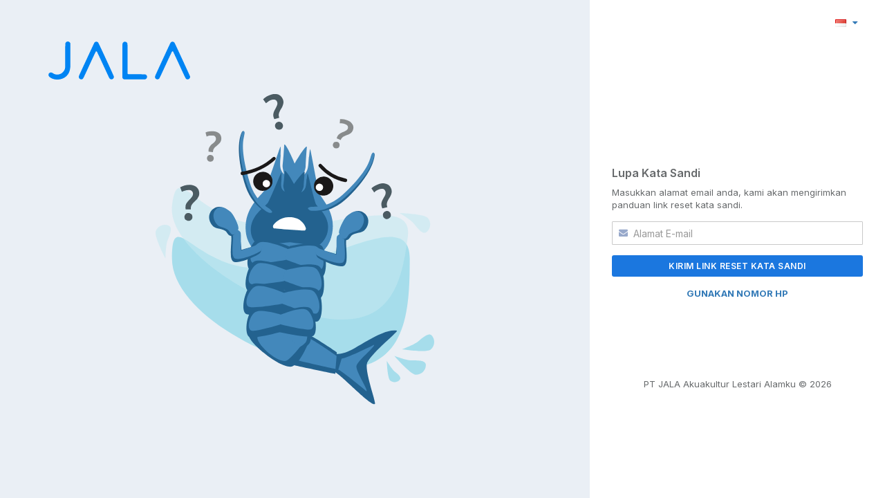

--- FILE ---
content_type: text/html; charset=UTF-8
request_url: https://app.jala.tech/password/reset
body_size: 2660
content:
<!DOCTYPE html>
<html lang="id">

<head>
  <meta charset="utf-8">
  <meta http-equiv="X-UA-Compatible" content="IE=edge">
  <meta name="viewport" content="width=device-width, initial-scale=1.0">
  <meta name="description" content="">
  <meta name="author" content="JALA">

  <title>Login Jala | Solusi Cerdas Berbudidaya Udang</title>

  <!-- CSRF Token -->
  <meta name="csrf-token" content="wQn6XwnHlglnS7t4aRnHPcP5nbfh24NqjjzrOnnN">

  <!-- no index if sub domain investor or staging or demo -->
  
  <!-- Styles -->
    <link href="/css/inspinia.css?id=9bd9ad56fa64e22d9d28" rel="stylesheet">
  
  <script>
    window.clarity = window.clarity || function () { (window.clarity.q = window.clarity.q || []).push(arguments) };
      </script>

  <!-- Google Tag Manager -->
  <script>
    window.dataLayer = window.dataLayer || [];
        window.fbq=function(){if(!window._fbq)window._fbq=[];window._fbq.push(arguments);};
    (function(w,d,s,l,i){w[l]=w[l]||[];w[l].push({'gtm.start':
    new Date().getTime(),event:'gtm.js'});var f=d.getElementsByTagName(s)[0],
    j=d.createElement(s),dl=l!='dataLayer'?'&l='+l:'';j.async=true;j.src=
    'https://www.googletagmanager.com/gtm.js?id='+i+dl;f.parentNode.insertBefore(j,f);
    })(window,document,'script','dataLayer','GTM-P4P4TWS');
  </script>
  <!-- End Google Tag Manager -->









  <!-- HTML5 Shim and Respond.js IE8 support of HTML5 elements and media queries -->
  <!-- WARNING: Respond.js doesn't work if you view the page via file:// -->
  <!--[if lt IE 9]>
  <script src="https://cdnjs.cloudflare.com/ajax/libs/html5shiv/3.7.3/html5shiv.min.js" integrity="sha512-UDJtJXfzfsiPPgnI5S1000FPLBHMhvzAMX15I+qG2E2OAzC9P1JzUwJOfnypXiOH7MRPaqzhPbBGDNNj7zBfoA==" crossorigin="anonymous" referrerpolicy="no-referrer"></script>
  <script src="https://cdnjs.cloudflare.com/ajax/libs/respond.js/1.4.2/respond.min.js" integrity="sha512-qWVvreMuH9i0DrugcOtifxdtZVBBL0X75r9YweXsdCHtXUidlctw7NXg5KVP3ITPtqZ2S575A0wFkvgS2anqSA==" crossorigin="anonymous" referrerpolicy="no-referrer"></script>
  <![endif]-->
      <link rel="icon" type="image/png" sizes="32x32" href="/favicon-32x32.png">
    <link rel="icon" type="image/png" sizes="16x16" href="/favicon-16x16.png">
    <link rel="stylesheet" href="/flags/flags.css">
    <style>
        /* ----------------------------------------------
         * Generated by Animista on 2022-11-30 10:17:7
         * Licensed under FreeBSD License.
         * See http://animista.net/license for more info.
         * w: http://animista.net, t: @cssanimista
         * ---------------------------------------------- */

        @-webkit-keyframes vibrate-2 {
            0% {
                -webkit-transform: translate(0);
                transform: translate(0);
            }
            20% {
                -webkit-transform: translate(4px, -4px);
                transform: translate(4px, -4px);
            }
            40% {
                -webkit-transform: translate(4px, 4px);
                transform: translate(4px, 4px);
            }
            60% {
                -webkit-transform: translate(-4px, 4px);
                transform: translate(-4px, 4px);
            }
            80% {
                -webkit-transform: translate(-4px, -4px);
                transform: translate(-4px, -4px);
            }
            100% {
                -webkit-transform: translate(0);
                transform: translate(0);
            }
        }

        @keyframes  vibrate-2 {
            0% {
                -webkit-transform: translate(0);
                transform: translate(0);
            }
            20% {
                -webkit-transform: translate(4px, -4px);
                transform: translate(4px, -4px);
            }
            40% {
                -webkit-transform: translate(4px, 4px);
                transform: translate(4px, 4px);
            }
            60% {
                -webkit-transform: translate(-4px, 4px);
                transform: translate(-4px, 4px);
            }
            80% {
                -webkit-transform: translate(-4px, -4px);
                transform: translate(-4px, -4px);
            }
            100% {
                -webkit-transform: translate(0);
                transform: translate(0);
            }
        }
    </style>
    <style media="screen">
        /* enable absolute positioning */
        .inner-addon {
            position: relative;
        }

        /* style icon */
        .inner-addon .to-left {
            position: absolute;
            padding: 10px;
            pointer-events: none;
        }

        /* align icon */
        .left-addon .to-left {
            left: 0px;
        }

        .right-addon .to-left {
            right: 0px;
        }

        .row-eq-height {
            display: -webkit-box;
            display: -webkit-flex;
            display: -ms-flexbox;
            display: flex;
        }

        /* add padding  */
        .left-addon input {
            padding-left: 30px;
        }

        .right-addon input {
            padding-right: 30px;
        }

        .center-flex {
            justify-content: center;
            display: flex;
            flex: 1;
            min-height: 100%;
            overflow-y: auto;
            background: white;
            flex-direction: column;
            justify-content: center;
            align-items: center;
            padding: 124px 32px;
        }

        .dropdown.open > .dropdown-menu.lang {
            display: flex;
            flex-direction: column;
            min-width: 45px;
        }

        .alert-success {
            background-color: #E8F0FF !important;
            color: #6B7280;
            font-size: 13px;
            border-radius: 6px;
        }

        .alert-title {
            color: #0083F2;
            font-weight: bold;
        }

        .close {
            color: #404040 !important;
        }

        @media (max-width: 992px) {
            .center-flex {
                padding-bottom: 0px;
            }
        }


    </style>
    <style type="text/css">
        .str0 {
            stroke: #155594;
            stroke-width: 11.811
        }

        .fil0 {
            fill: #155594
        }
    </style>
</head>

<body class="gray-bg">
  <!-- Google Tag Manager (noscript) -->
  <noscript><iframe src="https://www.googletagmanager.com/ns.html?id=GTM-P4P4TWS"
  height="0" width="0" style="display:none;visibility:hidden"></iframe></noscript>
  <!-- End Google Tag Manager (noscript) -->

      <div id="wrapper" class="container-fluid" style="height:100%">
        <div class="row row-eq-height" style="min-height: 100%;">
            <div class="hidden-xs hidden-ss hidden-sm col-md-8 no-margin"
                 style="min-height:100%; border: none;">
                <div style="width: 100%; height: 100%; position: relative; background: #EAEFF5; display: flex; justify-content: center; align-items: center;">
                    <div style="width: 208.92px; height: 56px; position: absolute; top: 60px; left: 60px;">
                        <a href="https://app.jala.tech/home">
                            <img
                                    title="JALA"
                                    alt="JALA"
                                    style="width: 208.92px; height: 56px"
                                    src="https://app.jala.tech/images/logo-blue.svg?20221026113400"
                            />
                        </a>
                    </div>
                    <img style="width: 403px; height: 449px;" src="https://app.jala.tech/images/forgot-password.png"/>
                </div>
            </div>
            <div class="col-md-4 center-flex">
                <div style="width: 104px; height: 28px; position: absolute; top: 24px; left: 24px;"
                     class="hidden visible-sm visible-xs visible-ss">
                    <img
                            title="JALA"
                            alt="JALA"
                            style="width: 104px; height: 28px"
                            src="https://app.jala.tech/images/logo-blue.svg?20221026113400"
                    />
                </div>
                <div style="position: absolute; top: 23px; right: 40px;">
                    <li class="dropdown" style="list-style: none;">
                        <a class="dropdown-toggle" href="#" role="button" id="lang" data-toggle="dropdown"
                           aria-haspopup="true"
                           aria-expanded="false">
                            <img src="/flags/blank.gif"
                                 class="flag flag-id"
                                 alt="id"/>
                            <i class="fa fa-caret-down m-l-xs"></i>
                        </a>
                        <div class="dropdown-menu lang" aria-labelledby="lang">
                            <a class="dropdown-item" href="/locale/en">ENG</a>
                            <a class="dropdown-item" href="/locale/es">ESP</a>
                            <a class="dropdown-item" href="/locale/id">IDN</a>
                            <a class="dropdown-item" href="/locale/vi">VNM</a>
                        </div>
                    </li>
                </div>
                <div style="margin-top: auto; width:100%;">
                    <img style="margin: auto; height: 150px; padding-bottom: 24px"
                         src="https://app.jala.tech/images/forgot-password.png"
                         class="hidden visible-sm visible-xs visible-ss"/>
                                        <h3>Lupa Kata Sandi</h3>
                    <p>Masukkan alamat email anda, kami akan mengirimkan panduan link reset kata sandi.</p>
                    <form id="requestLinkForm" class="m-t" role="form" method="POST"
                          action="https://app.jala.tech/password/email">
                        <input type="hidden" name="_token" value="wQn6XwnHlglnS7t4aRnHPcP5nbfh24NqjjzrOnnN">
                        <div class="inner-addon left-addon form-group ">
                            <span><i class="fa fa-envelope to-left" style="color: #98A9CB"></i></span>
                            <input id="email" type="email" class="form-control" name="email"
                                   value="" placeholder="Alamat E-mail" required>
                                                    </div>
                        <div class="form-group">
                            <button type="submit" class="btn block full-width m-b"
                                    style="background-color: #1B77DF; color: white;">Kirim Link Reset Kata Sandi</button>
                        </div>
                    </form>
                    <div class="text-center">
                        <a href="https://app.jala.tech/password/reset/phone"
                           style="font-weight: bold; text-transform: uppercase; ">Gunakan nomor HP</a>
                    </div>
                </div>
                <p class="copyright-position" style="margin-top:auto; margin-bottom: 32px;">
                    PT JALA Akuakultur Lestari Alamku &copy; 2026 </p>
            </div>
        </div>
    </div>

    <script src="/js/manifest.js?id=7db827d654313dce4250" charset="utf-8"></script>
  <script src="/js/vendor.js?id=a8023deb5a49a25a1ee0" charset="utf-8"></script>
	<script src="/js/auth.js?id=a623b437fbdcac5ee8ca" charset="utf-8"></script>
        </body>

</html>


--- FILE ---
content_type: image/svg+xml
request_url: https://app.jala.tech/images/logo-blue.svg?20221026113400
body_size: 2809
content:
<svg width="106" height="29" viewBox="0 0 106 29" fill="none" xmlns="http://www.w3.org/2000/svg">
    <path fill-rule="evenodd" clip-rule="evenodd"
          d="M13.9829 0.0748503C13.411 0.210242 12.8384 0.765764 12.6265 1.39083C12.5599 1.58713 12.5361 3.97716 12.5361 10.4686C12.5361 20.0233 12.5429 19.8546 12.1108 20.9416C11.2057 23.2177 8.95946 24.7611 6.55184 24.7611C5.36525 24.7611 4.36852 24.4542 3.37591 23.7832C2.73132 23.3475 2.30177 23.1927 1.74298 23.1949C0.719519 23.1989 0.00272795 23.9398 7.82863e-06 24.9963C-0.00146881 25.5831 0.205649 25.9589 0.874643 26.5837C1.73622 27.3884 2.96494 27.9615 4.55186 28.2989C5.16676 28.4296 5.62048 28.4683 6.55184 28.4696C7.94944 28.4715 8.83356 28.3356 10.0227 27.9362C11.5059 27.4379 12.477 26.851 13.5596 25.7982C15.2415 24.1627 16.0825 22.1688 16.3449 19.1949C16.4038 18.5275 16.4237 15.5277 16.4072 9.78726L16.3831 1.35955L16.1676 0.989669C15.9259 0.574947 15.4467 0.205067 14.9827 0.0750847C14.6255 -0.0249503 14.4044 -0.0250279 13.9829 0.0748503ZM35.2109 0.255948C34.8076 0.40114 34.5725 0.56844 34.3507 0.867917C34.1799 1.09856 23.2684 24.6134 22.8108 25.737C22.2021 27.2314 23.5249 28.7114 25.0655 28.2596C25.9176 28.0098 25.6257 28.5636 30.6719 17.6249C33.506 11.4816 35.3185 7.64262 35.4365 7.53334C35.6787 7.30896 35.9451 7.30896 36.1931 7.53334C36.3194 7.64764 37.9921 11.1886 40.9426 17.5878C45.3044 27.0478 45.5133 27.4812 45.8773 27.8295C47.1188 29.0169 49.1644 27.9801 48.9631 26.2656C48.9078 25.7941 37.5101 1.08923 37.1877 0.742089C36.7104 0.227959 35.8656 0.0202071 35.2109 0.255948ZM56.6155 0.239172C56.2105 0.377229 55.623 0.958702 55.4613 1.38134C55.3264 1.73397 55.3197 2.35268 55.3197 14.4519V27.1523L55.487 27.4659C55.697 27.8595 55.9408 28.0908 56.3092 28.2461C56.5626 28.3529 57.537 28.3672 64.4685 28.3657C71.9644 28.3641 72.355 28.3571 72.6571 28.2187C73.5348 27.8165 73.9691 26.805 73.6832 25.8286C73.557 25.398 72.9132 24.7485 72.4863 24.6213C72.2469 24.5499 70.6086 24.526 65.9736 24.526C59.3273 24.526 59.4564 24.5334 59.2468 24.1383C59.1929 24.0369 59.1667 20.3479 59.1667 12.8786C59.1667 4.67481 59.1432 1.69031 59.0765 1.46601C58.9586 1.06908 58.5318 0.572752 58.1309 0.366488C57.7566 0.173866 56.9946 0.109816 56.6155 0.239172ZM92.1968 0.242306C92.0471 0.292559 91.7536 0.511601 91.5444 0.728997C91.1895 1.09793 90.7816 1.95286 85.4463 13.5111C80.1138 25.0635 79.7265 25.9309 79.6973 26.3881C79.5883 28.0968 81.5961 28.9957 82.8472 27.7984C83.0379 27.6159 84.1681 25.2413 87.6947 17.6136C91.0391 10.3802 92.3489 7.62279 92.4965 7.50574C92.7133 7.33374 93.0764 7.34769 93.2609 7.53506C93.3131 7.58806 95.4156 12.0941 97.9332 17.5486C102.925 28.3633 102.719 27.9675 103.505 28.2377C103.981 28.4013 104.272 28.4013 104.748 28.2376C105.595 27.9467 106.154 26.9856 105.962 26.15C105.869 25.7431 94.654 1.4069 94.332 0.913073C93.9396 0.311139 92.9331 -0.00495929 92.1968 0.242306Z"
          fill="#0084F3"></path>
</svg>